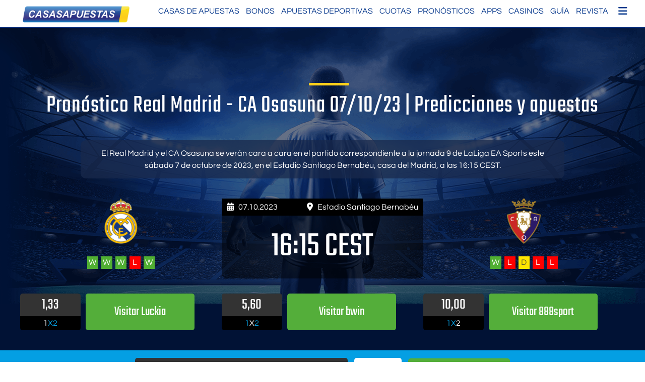

--- FILE ---
content_type: text/html; charset=UTF-8
request_url: https://www.casasapuestas.com/pronostico-real-madrid-ca-osasuna-07-10-23-predicciones-y-apuestas/
body_size: 17526
content:
<!doctype html>
<html lang="es">
<head>
	<meta charset="UTF-8">
	<meta name="viewport" content="width=device-width, initial-scale=1">
	<link rel="profile" href="https://gmpg.org/xfn/11">


<link rel="preload" href="/wp-content/themes/alp_master/fonts/googlefonts/teko-v9-latin-regular.woff2" as="font" type="font/woff2" crossorigin="anonymous">
<link rel="preload" href="/wp-content/themes/alp_master/fonts/googlefonts/questrial-v9-latin-regular.woff2" as="font" type="font/woff2" crossorigin="anonymous">
<link rel="preload" href="/wp-content/themes/alp_master/fonts/fontawesome/webfonts/fa-solid-900.woff2" as="font" type="font/woff2" crossorigin="anonymous">
<link rel="preload" href="/wp-content/plugins/mobile-menu/includes/css/font/mobmenu.woff2?31192480" as="font" type="font/woff2" crossorigin="anonymous">   

 

	<meta name='robots' content='index, follow, max-image-preview:large, max-snippet:-1, max-video-preview:-1' />

	<!-- This site is optimized with the Yoast SEO plugin v26.8 - https://yoast.com/product/yoast-seo-wordpress/ -->
	<link media="all" href="https://www.casasapuestas.com/wp-content/cache/autoptimize/css/autoptimize_0c39922d79b63b2147d9f4063f0f454e.css" rel="stylesheet"><title>Pronóstico Real Madrid - CA Osasuna 07/10/23 | Predicciones y apuestas</title>
	<meta name="description" content="¡Entérate de nuestros mejores consejos de apuestas para el este gran partido de la jornada 9 de LaLiga entre Real Madrid y CA Osasuna – Entra y descúbrelo!" />
	<link rel="canonical" href="https://www.casasapuestas.com/pronostico-real-madrid-ca-osasuna-07-10-23-predicciones-y-apuestas/" />
	<meta property="og:locale" content="es_ES" />
	<meta property="og:type" content="article" />
	<meta property="og:title" content="Pronóstico Real Madrid - CA Osasuna 07/10/23 | Predicciones y apuestas" />
	<meta property="og:description" content="¡Entérate de nuestros mejores consejos de apuestas para el este gran partido de la jornada 9 de LaLiga entre Real Madrid y CA Osasuna – Entra y descúbrelo!" />
	<meta property="og:url" content="https://www.casasapuestas.com/pronostico-real-madrid-ca-osasuna-07-10-23-predicciones-y-apuestas/" />
	<meta property="og:site_name" content="casasapuestas.com" />
	<meta property="article:published_time" content="2023-10-04T08:18:10+00:00" />
	<meta name="author" content="Eduardo" />
	<meta name="twitter:card" content="summary_large_image" />
	<meta name="twitter:label1" content="Escrito por" />
	<meta name="twitter:data1" content="Eduardo" />
	<meta name="twitter:label2" content="Tiempo de lectura" />
	<meta name="twitter:data2" content="4 minutos" />
	<script type="application/ld+json" class="yoast-schema-graph">{"@context":"https://schema.org","@graph":[{"@type":"Article","@id":"https://www.casasapuestas.com/pronostico-real-madrid-ca-osasuna-07-10-23-predicciones-y-apuestas/#article","isPartOf":{"@id":"https://www.casasapuestas.com/pronostico-real-madrid-ca-osasuna-07-10-23-predicciones-y-apuestas/"},"author":{"name":"Eduardo","@id":"https://www.casasapuestas.com/#/schema/person/ec07886b6a194dec0c57a12ce3a3f6d9"},"headline":"Real Madrid &#8211; CA Osasuna","datePublished":"2023-10-04T08:18:10+00:00","mainEntityOfPage":{"@id":"https://www.casasapuestas.com/pronostico-real-madrid-ca-osasuna-07-10-23-predicciones-y-apuestas/"},"wordCount":811,"publisher":{"@id":"https://www.casasapuestas.com/#organization"},"articleSection":["La Liga","Predicciones"],"inLanguage":"es"},{"@type":"WebPage","@id":"https://www.casasapuestas.com/pronostico-real-madrid-ca-osasuna-07-10-23-predicciones-y-apuestas/","url":"https://www.casasapuestas.com/pronostico-real-madrid-ca-osasuna-07-10-23-predicciones-y-apuestas/","name":"Pronóstico Real Madrid - CA Osasuna 07/10/23 | Predicciones y apuestas","isPartOf":{"@id":"https://www.casasapuestas.com/#website"},"datePublished":"2023-10-04T08:18:10+00:00","description":"¡Entérate de nuestros mejores consejos de apuestas para el este gran partido de la jornada 9 de LaLiga entre Real Madrid y CA Osasuna – Entra y descúbrelo!","breadcrumb":{"@id":"https://www.casasapuestas.com/pronostico-real-madrid-ca-osasuna-07-10-23-predicciones-y-apuestas/#breadcrumb"},"inLanguage":"es","potentialAction":[{"@type":"ReadAction","target":["https://www.casasapuestas.com/pronostico-real-madrid-ca-osasuna-07-10-23-predicciones-y-apuestas/"]}]},{"@type":"BreadcrumbList","@id":"https://www.casasapuestas.com/pronostico-real-madrid-ca-osasuna-07-10-23-predicciones-y-apuestas/#breadcrumb","itemListElement":[{"@type":"ListItem","position":1,"name":"Startseite","item":"https://www.casasapuestas.com/"},{"@type":"ListItem","position":2,"name":"Real Madrid &#8211; CA Osasuna"}]},{"@type":"WebSite","@id":"https://www.casasapuestas.com/#website","url":"https://www.casasapuestas.com/","name":"casasapuestas.com","description":"Casas de Apuestas","publisher":{"@id":"https://www.casasapuestas.com/#organization"},"potentialAction":[{"@type":"SearchAction","target":{"@type":"EntryPoint","urlTemplate":"https://www.casasapuestas.com/?s={search_term_string}"},"query-input":{"@type":"PropertyValueSpecification","valueRequired":true,"valueName":"search_term_string"}}],"inLanguage":"es"},{"@type":"Organization","@id":"https://www.casasapuestas.com/#organization","name":"casasapuestas.com","url":"https://www.casasapuestas.com/","logo":{"@type":"ImageObject","inLanguage":"es","@id":"https://www.casasapuestas.com/#/schema/logo/image/","url":"https://www.casasapuestas.com/wp-content/uploads/2021/12/casasapuestas_logo.png","contentUrl":"https://www.casasapuestas.com/wp-content/uploads/2021/12/casasapuestas_logo.png","width":600,"height":100,"caption":"casasapuestas.com"},"image":{"@id":"https://www.casasapuestas.com/#/schema/logo/image/"}},{"@type":"Person","@id":"https://www.casasapuestas.com/#/schema/person/ec07886b6a194dec0c57a12ce3a3f6d9","name":"Eduardo","image":{"@type":"ImageObject","inLanguage":"es","@id":"https://www.casasapuestas.com/#/schema/person/image/","url":"https://secure.gravatar.com/avatar/1d6658799d0b5417ce1d0e7a2a0be6ca308b2772153455b46e617365170b1803?s=96&d=mm&r=g","contentUrl":"https://secure.gravatar.com/avatar/1d6658799d0b5417ce1d0e7a2a0be6ca308b2772153455b46e617365170b1803?s=96&d=mm&r=g","caption":"Eduardo"},"url":"https://www.casasapuestas.com/author/eduardo/"}]}</script>
	<!-- / Yoast SEO plugin. -->


<link rel='dns-prefetch' href='//cdn.canvasjs.com' />
<link rel="alternate" type="application/rss+xml" title="casasapuestas.com &raquo; Feed" href="https://www.casasapuestas.com/feed/" />
<link rel="alternate" type="application/rss+xml" title="casasapuestas.com &raquo; Feed de los comentarios" href="https://www.casasapuestas.com/comments/feed/" />
<link rel="alternate" title="oEmbed (JSON)" type="application/json+oembed" href="https://www.casasapuestas.com/wp-json/oembed/1.0/embed?url=https%3A%2F%2Fwww.casasapuestas.com%2Fpronostico-real-madrid-ca-osasuna-07-10-23-predicciones-y-apuestas%2F" />
<link rel="alternate" title="oEmbed (XML)" type="text/xml+oembed" href="https://www.casasapuestas.com/wp-json/oembed/1.0/embed?url=https%3A%2F%2Fwww.casasapuestas.com%2Fpronostico-real-madrid-ca-osasuna-07-10-23-predicciones-y-apuestas%2F&#038;format=xml" />
<style id='wp-img-auto-sizes-contain-inline-css'>
img:is([sizes=auto i],[sizes^="auto," i]){contain-intrinsic-size:3000px 1500px}
/*# sourceURL=wp-img-auto-sizes-contain-inline-css */
</style>

<style id='wp-block-library-inline-css'>
:root{--wp-block-synced-color:#7a00df;--wp-block-synced-color--rgb:122,0,223;--wp-bound-block-color:var(--wp-block-synced-color);--wp-editor-canvas-background:#ddd;--wp-admin-theme-color:#007cba;--wp-admin-theme-color--rgb:0,124,186;--wp-admin-theme-color-darker-10:#006ba1;--wp-admin-theme-color-darker-10--rgb:0,107,160.5;--wp-admin-theme-color-darker-20:#005a87;--wp-admin-theme-color-darker-20--rgb:0,90,135;--wp-admin-border-width-focus:2px}@media (min-resolution:192dpi){:root{--wp-admin-border-width-focus:1.5px}}.wp-element-button{cursor:pointer}:root .has-very-light-gray-background-color{background-color:#eee}:root .has-very-dark-gray-background-color{background-color:#313131}:root .has-very-light-gray-color{color:#eee}:root .has-very-dark-gray-color{color:#313131}:root .has-vivid-green-cyan-to-vivid-cyan-blue-gradient-background{background:linear-gradient(135deg,#00d084,#0693e3)}:root .has-purple-crush-gradient-background{background:linear-gradient(135deg,#34e2e4,#4721fb 50%,#ab1dfe)}:root .has-hazy-dawn-gradient-background{background:linear-gradient(135deg,#faaca8,#dad0ec)}:root .has-subdued-olive-gradient-background{background:linear-gradient(135deg,#fafae1,#67a671)}:root .has-atomic-cream-gradient-background{background:linear-gradient(135deg,#fdd79a,#004a59)}:root .has-nightshade-gradient-background{background:linear-gradient(135deg,#330968,#31cdcf)}:root .has-midnight-gradient-background{background:linear-gradient(135deg,#020381,#2874fc)}:root{--wp--preset--font-size--normal:16px;--wp--preset--font-size--huge:42px}.has-regular-font-size{font-size:1em}.has-larger-font-size{font-size:2.625em}.has-normal-font-size{font-size:var(--wp--preset--font-size--normal)}.has-huge-font-size{font-size:var(--wp--preset--font-size--huge)}.has-text-align-center{text-align:center}.has-text-align-left{text-align:left}.has-text-align-right{text-align:right}.has-fit-text{white-space:nowrap!important}#end-resizable-editor-section{display:none}.aligncenter{clear:both}.items-justified-left{justify-content:flex-start}.items-justified-center{justify-content:center}.items-justified-right{justify-content:flex-end}.items-justified-space-between{justify-content:space-between}.screen-reader-text{border:0;clip-path:inset(50%);height:1px;margin:-1px;overflow:hidden;padding:0;position:absolute;width:1px;word-wrap:normal!important}.screen-reader-text:focus{background-color:#ddd;clip-path:none;color:#444;display:block;font-size:1em;height:auto;left:5px;line-height:normal;padding:15px 23px 14px;text-decoration:none;top:5px;width:auto;z-index:100000}html :where(.has-border-color){border-style:solid}html :where([style*=border-top-color]){border-top-style:solid}html :where([style*=border-right-color]){border-right-style:solid}html :where([style*=border-bottom-color]){border-bottom-style:solid}html :where([style*=border-left-color]){border-left-style:solid}html :where([style*=border-width]){border-style:solid}html :where([style*=border-top-width]){border-top-style:solid}html :where([style*=border-right-width]){border-right-style:solid}html :where([style*=border-bottom-width]){border-bottom-style:solid}html :where([style*=border-left-width]){border-left-style:solid}html :where(img[class*=wp-image-]){height:auto;max-width:100%}:where(figure){margin:0 0 1em}html :where(.is-position-sticky){--wp-admin--admin-bar--position-offset:var(--wp-admin--admin-bar--height,0px)}@media screen and (max-width:600px){html :where(.is-position-sticky){--wp-admin--admin-bar--position-offset:0px}}

/*# sourceURL=wp-block-library-inline-css */
</style><style id='global-styles-inline-css'>
:root{--wp--preset--aspect-ratio--square: 1;--wp--preset--aspect-ratio--4-3: 4/3;--wp--preset--aspect-ratio--3-4: 3/4;--wp--preset--aspect-ratio--3-2: 3/2;--wp--preset--aspect-ratio--2-3: 2/3;--wp--preset--aspect-ratio--16-9: 16/9;--wp--preset--aspect-ratio--9-16: 9/16;--wp--preset--color--black: #000000;--wp--preset--color--cyan-bluish-gray: #abb8c3;--wp--preset--color--white: #ffffff;--wp--preset--color--pale-pink: #f78da7;--wp--preset--color--vivid-red: #cf2e2e;--wp--preset--color--luminous-vivid-orange: #ff6900;--wp--preset--color--luminous-vivid-amber: #fcb900;--wp--preset--color--light-green-cyan: #7bdcb5;--wp--preset--color--vivid-green-cyan: #00d084;--wp--preset--color--pale-cyan-blue: #8ed1fc;--wp--preset--color--vivid-cyan-blue: #0693e3;--wp--preset--color--vivid-purple: #9b51e0;--wp--preset--gradient--vivid-cyan-blue-to-vivid-purple: linear-gradient(135deg,rgb(6,147,227) 0%,rgb(155,81,224) 100%);--wp--preset--gradient--light-green-cyan-to-vivid-green-cyan: linear-gradient(135deg,rgb(122,220,180) 0%,rgb(0,208,130) 100%);--wp--preset--gradient--luminous-vivid-amber-to-luminous-vivid-orange: linear-gradient(135deg,rgb(252,185,0) 0%,rgb(255,105,0) 100%);--wp--preset--gradient--luminous-vivid-orange-to-vivid-red: linear-gradient(135deg,rgb(255,105,0) 0%,rgb(207,46,46) 100%);--wp--preset--gradient--very-light-gray-to-cyan-bluish-gray: linear-gradient(135deg,rgb(238,238,238) 0%,rgb(169,184,195) 100%);--wp--preset--gradient--cool-to-warm-spectrum: linear-gradient(135deg,rgb(74,234,220) 0%,rgb(151,120,209) 20%,rgb(207,42,186) 40%,rgb(238,44,130) 60%,rgb(251,105,98) 80%,rgb(254,248,76) 100%);--wp--preset--gradient--blush-light-purple: linear-gradient(135deg,rgb(255,206,236) 0%,rgb(152,150,240) 100%);--wp--preset--gradient--blush-bordeaux: linear-gradient(135deg,rgb(254,205,165) 0%,rgb(254,45,45) 50%,rgb(107,0,62) 100%);--wp--preset--gradient--luminous-dusk: linear-gradient(135deg,rgb(255,203,112) 0%,rgb(199,81,192) 50%,rgb(65,88,208) 100%);--wp--preset--gradient--pale-ocean: linear-gradient(135deg,rgb(255,245,203) 0%,rgb(182,227,212) 50%,rgb(51,167,181) 100%);--wp--preset--gradient--electric-grass: linear-gradient(135deg,rgb(202,248,128) 0%,rgb(113,206,126) 100%);--wp--preset--gradient--midnight: linear-gradient(135deg,rgb(2,3,129) 0%,rgb(40,116,252) 100%);--wp--preset--font-size--small: 13px;--wp--preset--font-size--medium: 20px;--wp--preset--font-size--large: 36px;--wp--preset--font-size--x-large: 42px;--wp--preset--spacing--20: 0.44rem;--wp--preset--spacing--30: 0.67rem;--wp--preset--spacing--40: 1rem;--wp--preset--spacing--50: 1.5rem;--wp--preset--spacing--60: 2.25rem;--wp--preset--spacing--70: 3.38rem;--wp--preset--spacing--80: 5.06rem;--wp--preset--shadow--natural: 6px 6px 9px rgba(0, 0, 0, 0.2);--wp--preset--shadow--deep: 12px 12px 50px rgba(0, 0, 0, 0.4);--wp--preset--shadow--sharp: 6px 6px 0px rgba(0, 0, 0, 0.2);--wp--preset--shadow--outlined: 6px 6px 0px -3px rgb(255, 255, 255), 6px 6px rgb(0, 0, 0);--wp--preset--shadow--crisp: 6px 6px 0px rgb(0, 0, 0);}:where(.is-layout-flex){gap: 0.5em;}:where(.is-layout-grid){gap: 0.5em;}body .is-layout-flex{display: flex;}.is-layout-flex{flex-wrap: wrap;align-items: center;}.is-layout-flex > :is(*, div){margin: 0;}body .is-layout-grid{display: grid;}.is-layout-grid > :is(*, div){margin: 0;}:where(.wp-block-columns.is-layout-flex){gap: 2em;}:where(.wp-block-columns.is-layout-grid){gap: 2em;}:where(.wp-block-post-template.is-layout-flex){gap: 1.25em;}:where(.wp-block-post-template.is-layout-grid){gap: 1.25em;}.has-black-color{color: var(--wp--preset--color--black) !important;}.has-cyan-bluish-gray-color{color: var(--wp--preset--color--cyan-bluish-gray) !important;}.has-white-color{color: var(--wp--preset--color--white) !important;}.has-pale-pink-color{color: var(--wp--preset--color--pale-pink) !important;}.has-vivid-red-color{color: var(--wp--preset--color--vivid-red) !important;}.has-luminous-vivid-orange-color{color: var(--wp--preset--color--luminous-vivid-orange) !important;}.has-luminous-vivid-amber-color{color: var(--wp--preset--color--luminous-vivid-amber) !important;}.has-light-green-cyan-color{color: var(--wp--preset--color--light-green-cyan) !important;}.has-vivid-green-cyan-color{color: var(--wp--preset--color--vivid-green-cyan) !important;}.has-pale-cyan-blue-color{color: var(--wp--preset--color--pale-cyan-blue) !important;}.has-vivid-cyan-blue-color{color: var(--wp--preset--color--vivid-cyan-blue) !important;}.has-vivid-purple-color{color: var(--wp--preset--color--vivid-purple) !important;}.has-black-background-color{background-color: var(--wp--preset--color--black) !important;}.has-cyan-bluish-gray-background-color{background-color: var(--wp--preset--color--cyan-bluish-gray) !important;}.has-white-background-color{background-color: var(--wp--preset--color--white) !important;}.has-pale-pink-background-color{background-color: var(--wp--preset--color--pale-pink) !important;}.has-vivid-red-background-color{background-color: var(--wp--preset--color--vivid-red) !important;}.has-luminous-vivid-orange-background-color{background-color: var(--wp--preset--color--luminous-vivid-orange) !important;}.has-luminous-vivid-amber-background-color{background-color: var(--wp--preset--color--luminous-vivid-amber) !important;}.has-light-green-cyan-background-color{background-color: var(--wp--preset--color--light-green-cyan) !important;}.has-vivid-green-cyan-background-color{background-color: var(--wp--preset--color--vivid-green-cyan) !important;}.has-pale-cyan-blue-background-color{background-color: var(--wp--preset--color--pale-cyan-blue) !important;}.has-vivid-cyan-blue-background-color{background-color: var(--wp--preset--color--vivid-cyan-blue) !important;}.has-vivid-purple-background-color{background-color: var(--wp--preset--color--vivid-purple) !important;}.has-black-border-color{border-color: var(--wp--preset--color--black) !important;}.has-cyan-bluish-gray-border-color{border-color: var(--wp--preset--color--cyan-bluish-gray) !important;}.has-white-border-color{border-color: var(--wp--preset--color--white) !important;}.has-pale-pink-border-color{border-color: var(--wp--preset--color--pale-pink) !important;}.has-vivid-red-border-color{border-color: var(--wp--preset--color--vivid-red) !important;}.has-luminous-vivid-orange-border-color{border-color: var(--wp--preset--color--luminous-vivid-orange) !important;}.has-luminous-vivid-amber-border-color{border-color: var(--wp--preset--color--luminous-vivid-amber) !important;}.has-light-green-cyan-border-color{border-color: var(--wp--preset--color--light-green-cyan) !important;}.has-vivid-green-cyan-border-color{border-color: var(--wp--preset--color--vivid-green-cyan) !important;}.has-pale-cyan-blue-border-color{border-color: var(--wp--preset--color--pale-cyan-blue) !important;}.has-vivid-cyan-blue-border-color{border-color: var(--wp--preset--color--vivid-cyan-blue) !important;}.has-vivid-purple-border-color{border-color: var(--wp--preset--color--vivid-purple) !important;}.has-vivid-cyan-blue-to-vivid-purple-gradient-background{background: var(--wp--preset--gradient--vivid-cyan-blue-to-vivid-purple) !important;}.has-light-green-cyan-to-vivid-green-cyan-gradient-background{background: var(--wp--preset--gradient--light-green-cyan-to-vivid-green-cyan) !important;}.has-luminous-vivid-amber-to-luminous-vivid-orange-gradient-background{background: var(--wp--preset--gradient--luminous-vivid-amber-to-luminous-vivid-orange) !important;}.has-luminous-vivid-orange-to-vivid-red-gradient-background{background: var(--wp--preset--gradient--luminous-vivid-orange-to-vivid-red) !important;}.has-very-light-gray-to-cyan-bluish-gray-gradient-background{background: var(--wp--preset--gradient--very-light-gray-to-cyan-bluish-gray) !important;}.has-cool-to-warm-spectrum-gradient-background{background: var(--wp--preset--gradient--cool-to-warm-spectrum) !important;}.has-blush-light-purple-gradient-background{background: var(--wp--preset--gradient--blush-light-purple) !important;}.has-blush-bordeaux-gradient-background{background: var(--wp--preset--gradient--blush-bordeaux) !important;}.has-luminous-dusk-gradient-background{background: var(--wp--preset--gradient--luminous-dusk) !important;}.has-pale-ocean-gradient-background{background: var(--wp--preset--gradient--pale-ocean) !important;}.has-electric-grass-gradient-background{background: var(--wp--preset--gradient--electric-grass) !important;}.has-midnight-gradient-background{background: var(--wp--preset--gradient--midnight) !important;}.has-small-font-size{font-size: var(--wp--preset--font-size--small) !important;}.has-medium-font-size{font-size: var(--wp--preset--font-size--medium) !important;}.has-large-font-size{font-size: var(--wp--preset--font-size--large) !important;}.has-x-large-font-size{font-size: var(--wp--preset--font-size--x-large) !important;}
/*# sourceURL=global-styles-inline-css */
</style>

<style id='classic-theme-styles-inline-css'>
/*! This file is auto-generated */
.wp-block-button__link{color:#fff;background-color:#32373c;border-radius:9999px;box-shadow:none;text-decoration:none;padding:calc(.667em + 2px) calc(1.333em + 2px);font-size:1.125em}.wp-block-file__button{background:#32373c;color:#fff;text-decoration:none}
/*# sourceURL=/wp-includes/css/classic-themes.min.css */
</style>








<link rel='stylesheet' id='mm-compiled-options-mobmenu-css' href='https://www.casasapuestas.com/wp-content/cache/autoptimize/css/autoptimize_single_5ffce1f1686cc5b0b91798ee566208cb.css?ver=2.8.8-310' media='all' />


<script id="ahc_front_js-js-extra">
var ahc_ajax_front = {"ajax_url":"https://www.casasapuestas.com/wp-admin/admin-ajax.php","page_id":"22420","page_title":"Real Madrid \u2013 CA Osasuna","post_type":"post"};
//# sourceURL=ahc_front_js-js-extra
</script>

<script src="https://www.casasapuestas.com/wp-includes/js/jquery/jquery.min.js?ver=3.7.1" id="jquery-core-js"></script>


<link rel="https://api.w.org/" href="https://www.casasapuestas.com/wp-json/" /><link rel="alternate" title="JSON" type="application/json" href="https://www.casasapuestas.com/wp-json/wp/v2/posts/22420" /><link rel="EditURI" type="application/rsd+xml" title="RSD" href="https://www.casasapuestas.com/xmlrpc.php?rsd" />
<meta name="generator" content="WordPress 6.9" />
<link rel='shortlink' href='https://www.casasapuestas.com/?p=22420' />
		<style type="text/css">
					.site-title,
			.site-description {
				position: absolute;
				clip: rect(1px, 1px, 1px, 1px);
				}
					</style>
		<link rel="icon" href="https://s3.eu-central-1.wasabisys.com/casasapuestas.com/2021/10/24_favicon.png" sizes="32x32" />
<link rel="icon" href="https://s3.eu-central-1.wasabisys.com/casasapuestas.com/2021/10/24_favicon.png" sizes="192x192" />
<link rel="apple-touch-icon" href="https://s3.eu-central-1.wasabisys.com/casasapuestas.com/2021/10/24_favicon.png" />
<meta name="msapplication-TileImage" content="https://s3.eu-central-1.wasabisys.com/casasapuestas.com/2021/10/24_favicon.png" />
		<style id="wp-custom-css">
			@media(min-width:851px){
	.x-main.left{
	width:calc(72% - 30px);
		padding-right:30px;
}
}
.emEffPred_oddsComparison h2{
	padding-left:15px;
}
.ft_lgs{
	display:flex;
	align-items: center; 
}
@media(max-width:600px){
	.mobmenur-container i{
		margin-top:-10px;
	}
}
@media(max-width:820px){
	.age-gate-wrapper, .age-gate__wrapper{
		height:100% !important;
	}
}
.startsport {
  padding-left: 20px;
  border: 1px solid #0693e3;
  border-radius: 5px;
  max-width:390px;	
}
.sb_lp_ln2{
	display:none;
}
.sb_lp_ln1{
	margin-bottom:5px;
}
@media (min-width: 600px){
	.emEffPred_singleBetBox {
    width: 32.2%;
}
	.single-predictions #page{
  display:block;
  }
}
.background4{
	background: #009fe3;
}
.emEffPred_placeBet.button1, .emEffPred_expertTipCTA {
	background:#54ad3a;
	color:white;
}
.emEffPred_placeBet.button1:hover, .emEffPred_expertTipCTA:hover {
	opacity:0.9;
	color:white;
}
.emEffPred_head2headBox h3{
	line-height:1;
	padding:5px
}
span.emEffPred_header, .emEffPred_singleBetBox b{
	line-height:1.2em;
}
.emEffPred_head2headBox ul{
	padding-left:5px
}
.emEffPred_header span{
	color:white;
}
.emEffPred_singleBetBox h3, .emEffPred_head2headBox h3{
	color:white
}
.x-container.max.width {
    display: flex;
    flex-flow: wrap;
}
.emEffPred_expertTip>div>span:not(:last-child), .emEffPred_expertTipCTA{
	font-size:1em;
}
.wt_quotebar .wt_quotebar_left{
	 display: flex !important;
   align-items: center; 	
   justify-content: center;
}
 .wt_quotebar_right a{
	  display: flex !important;
   align-items: center; 
   justify-content: center;
	padding-top: 0px !important;
}



/* Custom Grid für Buchmacher Grid auf Homepage */

.custom-grid {
  display: flex;
  flex-wrap: wrap;
  gap: 24px;
  margin-bottom: 40px;
}

.custom-grid .custom-grid-item {
  background: #e7e6e6;
  border-radius: 16px;
  padding: 20px;
  box-shadow: 0 4px 12px rgba(0, 0, 0, 0.05);
  text-align: center;
  flex: 1 1 calc(25% - 24px); /* 4 Spalten */
  box-sizing: border-box;
  border: 2px solid transparent; /* Anfangszustand */
  transition: border 0.3s ease, box-shadow 0.3s ease;
}

.custom-grid .custom-grid-item:hover {
  border: 2px solid #08398d; /* Hover-Farbe */
}
}

@media (max-width: 1024px) {
  .custom-grid .custom-grid-item {
    flex: 1 1 calc(50% - 24px); /* 2 Spalten auf Tablet */
  }
}

@media (max-width: 600px) {
  .custom-grid .custom-grid-item {
    flex: 1 1 100%; /* 1 Spalte auf Handy */
  }
}

.custom-grid .custom-grid-item img {
  margin: 0 auto 12px auto;
  display: block;
  max-width: 100px;
  height: auto;
}

.custom-grid .custom-grid-item h3 {
  font-size: 18px;
  margin-bottom: 10px;
  font-weight: 600;
}

.custom-grid .custom-grid-item p {
  font-size: 14px;
  color: #555;
  line-height: 1.5;
  margin: 12px 0;
}







/* Grid Anpassung Homepage - Las más relevantes casas de apuestas en España para cada deporte */

/* Farbige Header bündig */
.sport-card {
  padding: 0;
  overflow: hidden;
  border-radius: 16px;
  box-shadow: 0 4px 12px rgba(0, 0, 0, 0.05);
  background: #fff;
  display: flex;
  flex-direction: column;
}

.sport-card .sport-header {
  padding: 12px 20px;
  font-size: 18px;
  font-weight: bold;
  color: white;
  background: #333;
}

/* Farbspezifisch je Sportart */
.futbol .sport-header { background: #003366; }
.tenis .sport-header { background: #91c000; }
.baloncesto .sport-header { background: #f26722; }
.deportes-americanos .sport-header { background: #990000; }
.esports .sport-header { background: #444; }
.caballos .sport-header { background: #00688B; }

.sport-card .sport-inner {
  padding: 20px;
}

/* Innenabstand für restlichen Inhalt */
.sport-card > *:not(.sport-header) {
  padding: 20px;
}

/* Grid-Layout */
.sport-cards-grid {
  display: flex;
  flex-wrap: wrap;
  gap: 24px;
  margin-top: 20px;
}

.sport-cards-grid .sport-card {
  flex: 1 1 calc(33.333% - 24px);
  box-sizing: border-box;
}

/* Bilder zentriert */
.sport-cards-grid .sport-card img.alignleft {
  float: none;
  margin: 0 auto 12px auto;
  display: block;
}

/* Pfeillisten */
.sport-cards-grid .sport-card ul.pfeil {
  list-style: none;
  padding-left: 0;
  margin: 0 0 16px 0;
}

.sport-cards-grid .sport-card ul.pfeil li::before {
  content: "➤";
  color: #007acc;
  margin-right: 6px;
}

/* Links */
.sport-cards-grid a {
  display: inline-block;
  margin-top: 12px;
  font-weight: bold;
  color: #007acc;
}		</style>
		<noscript><style id="rocket-lazyload-nojs-css">.rll-youtube-player, [data-lazy-src]{display:none !important;}</style></noscript>    
    <!-- Global site tag (gtag.js) - Google Analytics -->
<script async src="https://www.googletagmanager.com/gtag/js?id=UA-166963423-2"></script>
<script>
  window.dataLayer = window.dataLayer || [];
  function gtag(){dataLayer.push(arguments);}
  gtag('js', new Date());

  gtag('config', 'UA-166963423-2');
</script> 
    
</head>

<body class="wp-singular post-template-default single single-post postid-22420 single-format-standard wp-custom-logo wp-theme-alp_master wp-child-theme-alp_master_child mob-menu-slideout-over">
	<header id="masthead" class="al_header">
        <div class="header_inner site">
            <div class="site-branding">
                <a href="https://www.casasapuestas.com/" class="custom-logo-link" rel="home"><img width="600" height="100" src="data:image/svg+xml,%3Csvg%20xmlns='http://www.w3.org/2000/svg'%20viewBox='0%200%20600%20100'%3E%3C/svg%3E" class="custom-logo" alt="casasapuestas logo" decoding="async" fetchpriority="high" data-lazy-srcset="https://www.casasapuestas.com/wp-content/uploads/2021/12/casasapuestas_logo-300x50.png 300w, https://www.casasapuestas.com/wp-content/uploads/2021/12/casasapuestas_logo.png 600w" data-lazy-sizes="(max-width: 600px) 100vw, 600px" data-lazy-src="https://www.casasapuestas.com/wp-content/uploads/2021/12/casasapuestas_logo.png" /><noscript><img width="600" height="100" src="https://www.casasapuestas.com/wp-content/uploads/2021/12/casasapuestas_logo.png" class="custom-logo" alt="casasapuestas logo" decoding="async" fetchpriority="high" srcset="https://www.casasapuestas.com/wp-content/uploads/2021/12/casasapuestas_logo-300x50.png 300w, https://www.casasapuestas.com/wp-content/uploads/2021/12/casasapuestas_logo.png 600w" sizes="(max-width: 600px) 100vw, 600px" /></noscript></a>			
            </div><!-- .site-branding -->
            
            <nav id="site-navigation" class="main-navigation">                
                <div class="menu-main-nav-container"><ul id="primary-menu" class="menu"><li id="menu-item-4896" class="menu-item menu-item-type-post_type menu-item-object-page menu-item-home menu-item-has-children menu-item-4896"><a href="https://www.casasapuestas.com/">Casas de Apuestas</a>
<ul class="sub-menu">
	<li id="menu-item-31947" class="menu-item menu-item-type-post_type menu-item-object-post menu-item-31947"><a href="https://www.casasapuestas.com/casas-de-apuestas-espanolas-con-licencia/">Casas de apuestas españolas con licencia</a></li>
	<li id="menu-item-31645" class="menu-item menu-item-type-post_type menu-item-object-post menu-item-31645"><a href="https://www.casasapuestas.com/casas-de-apuestas-sin-licencia-en-espana/">Casas de Apuestas Sin Licencia</a></li>
	<li id="menu-item-31648" class="menu-item menu-item-type-post_type menu-item-object-post menu-item-31648"><a href="https://www.casasapuestas.com/casas-de-apuestas-extranjeras/">casas de apuestas extranjeras</a></li>
	<li id="menu-item-31647" class="menu-item menu-item-type-post_type menu-item-object-post menu-item-31647"><a href="https://www.casasapuestas.com/casas-de-apuestas-sin-dni/">Casas de Apuestas sin DNI</a></li>
</ul>
</li>
<li id="menu-item-13124" class="menu-item menu-item-type-post_type menu-item-object-post menu-item-has-children menu-item-13124"><a href="https://www.casasapuestas.com/bonos/">Bonos</a>
<ul class="sub-menu">
	<li id="menu-item-13127" class="menu-item menu-item-type-post_type menu-item-object-post menu-item-13127"><a href="https://www.casasapuestas.com/bonos-de-bienvenida/">Bonos de bienvenida</a></li>
	<li id="menu-item-13126" class="menu-item menu-item-type-post_type menu-item-object-post menu-item-13126"><a href="https://www.casasapuestas.com/bonos-sin-deposito/">Bonos sin depósito</a></li>
</ul>
</li>
<li id="menu-item-4842" class="menu-item menu-item-type-post_type menu-item-object-post menu-item-has-children menu-item-4842"><a href="https://www.casasapuestas.com/apuestas-deportivas/">Apuestas Deportivas</a>
<ul class="sub-menu">
	<li id="menu-item-15921" class="menu-item menu-item-type-custom menu-item-object-custom menu-item-15921"><a href="https://www.casasapuestas.com/futbol/">Fútbol</a></li>
	<li id="menu-item-7399" class="menu-item menu-item-type-post_type menu-item-object-post menu-item-7399"><a href="https://www.casasapuestas.com/boxeo/">Boxeo</a></li>
	<li id="menu-item-7401" class="menu-item menu-item-type-post_type menu-item-object-post menu-item-7401"><a href="https://www.casasapuestas.com/caballos/">Carreras de Caballos</a></li>
	<li id="menu-item-7397" class="menu-item menu-item-type-post_type menu-item-object-post menu-item-7397"><a href="https://www.casasapuestas.com/carreras-de-galgos/">Carreras de Galgos</a></li>
	<li id="menu-item-7396" class="menu-item menu-item-type-post_type menu-item-object-post menu-item-7396"><a href="https://www.casasapuestas.com/apuestas-ciclismo/">Ciclismo</a></li>
	<li id="menu-item-7395" class="menu-item menu-item-type-post_type menu-item-object-post menu-item-7395"><a href="https://www.casasapuestas.com/esports/">eSports</a></li>
	<li id="menu-item-7400" class="menu-item menu-item-type-post_type menu-item-object-post menu-item-7400"><a href="https://www.casasapuestas.com/motogp/">MotoGP</a></li>
	<li id="menu-item-7398" class="menu-item menu-item-type-post_type menu-item-object-post menu-item-7398"><a href="https://www.casasapuestas.com/formula-1/">Formula 1</a></li>
	<li id="menu-item-7392" class="menu-item menu-item-type-post_type menu-item-object-post menu-item-7392"><a href="https://www.casasapuestas.com/nba/">NBA</a></li>
	<li id="menu-item-7394" class="menu-item menu-item-type-post_type menu-item-object-post menu-item-7394"><a href="https://www.casasapuestas.com/tenis/">Tenis</a></li>
	<li id="menu-item-7393" class="menu-item menu-item-type-post_type menu-item-object-post menu-item-7393"><a href="https://www.casasapuestas.com/ufc-mma/">UFC / MMA</a></li>
</ul>
</li>
<li id="menu-item-3165" class="menu-item menu-item-type-post_type menu-item-object-page menu-item-has-children menu-item-3165"><a href="https://www.casasapuestas.com/cuotas/">Cuotas</a>
<ul class="sub-menu">
	<li id="menu-item-5057" class="menu-item menu-item-type-post_type menu-item-object-page menu-item-5057"><a href="https://www.casasapuestas.com/livescore/">Livescore</a></li>
</ul>
</li>
<li id="menu-item-6847" class="menu-item menu-item-type-post_type menu-item-object-page menu-item-has-children menu-item-6847"><a href="https://www.casasapuestas.com/pronosticos/">Pronósticos</a>
<ul class="sub-menu">
	<li id="menu-item-7387" class="menu-item menu-item-type-post_type menu-item-object-post menu-item-7387"><a href="https://www.casasapuestas.com/laliga/">La Liga</a></li>
	<li id="menu-item-7385" class="menu-item menu-item-type-post_type menu-item-object-post menu-item-7385"><a href="https://www.casasapuestas.com/segunda-division/">Segunda División</a></li>
	<li id="menu-item-7381" class="menu-item menu-item-type-post_type menu-item-object-post menu-item-7381"><a href="https://www.casasapuestas.com/champions-league/">Champions League</a></li>
	<li id="menu-item-7386" class="menu-item menu-item-type-post_type menu-item-object-post menu-item-7386"><a href="https://www.casasapuestas.com/ligue1/">Ligue 1</a></li>
	<li id="menu-item-7383" class="menu-item menu-item-type-post_type menu-item-object-post menu-item-7383"><a href="https://www.casasapuestas.com/seriea/">Serie A</a></li>
	<li id="menu-item-7384" class="menu-item menu-item-type-post_type menu-item-object-post menu-item-7384"><a href="https://www.casasapuestas.com/premier-league/">Premier League</a></li>
	<li id="menu-item-7382" class="menu-item menu-item-type-post_type menu-item-object-post menu-item-7382"><a href="https://www.casasapuestas.com/bundesliga/">Bundesliga</a></li>
</ul>
</li>
<li id="menu-item-3151" class="menu-item menu-item-type-post_type menu-item-object-page menu-item-3151"><a href="https://www.casasapuestas.com/apps/">Apps</a></li>
<li id="menu-item-5085" class="menu-item menu-item-type-post_type menu-item-object-page menu-item-has-children menu-item-5085"><a href="https://www.casasapuestas.com/casinos/">Casinos</a>
<ul class="sub-menu">
	<li id="menu-item-31654" class="menu-item menu-item-type-post_type menu-item-object-post menu-item-31654"><a href="https://www.casasapuestas.com/casinos-sin-licencia/">Casinos sin Licencia en España</a></li>
	<li id="menu-item-31653" class="menu-item menu-item-type-post_type menu-item-object-post menu-item-has-children menu-item-31653"><a href="https://www.casasapuestas.com/casinos-online-fuera-de-espana/">Casinos online fuera de España</a>
	<ul class="sub-menu">
		<li id="menu-item-31651" class="menu-item menu-item-type-post_type menu-item-object-post menu-item-31651"><a href="https://www.casasapuestas.com/casinos-internacionales-online/">casinos internacionales online</a></li>
		<li id="menu-item-31652" class="menu-item menu-item-type-post_type menu-item-object-post menu-item-31652"><a href="https://www.casasapuestas.com/casinos-online-europeos/">Casinos online europeos</a></li>
	</ul>
</li>
	<li id="menu-item-31650" class="menu-item menu-item-type-post_type menu-item-object-post menu-item-31650"><a href="https://www.casasapuestas.com/casinos-sin-registro/">Casinos sin registro</a></li>
	<li id="menu-item-19749" class="menu-item menu-item-type-post_type menu-item-object-post menu-item-19749"><a href="https://www.casasapuestas.com/casinos-legales-espana/">Casinos online legales</a></li>
	<li id="menu-item-18122" class="menu-item menu-item-type-post_type menu-item-object-post menu-item-18122"><a href="https://www.casasapuestas.com/casinos-moviles/">Casinos móviles</a></li>
	<li id="menu-item-18123" class="menu-item menu-item-type-post_type menu-item-object-post menu-item-18123"><a href="https://www.casasapuestas.com/casinos-en-vivo/">Casinos en vivo</a></li>
	<li id="menu-item-18218" class="menu-item menu-item-type-post_type menu-item-object-post menu-item-18218"><a href="https://www.casasapuestas.com/casinos-online-con-dinero-real/">con dinero real</a></li>
	<li id="menu-item-19271" class="menu-item menu-item-type-post_type menu-item-object-post menu-item-19271"><a href="https://www.casasapuestas.com/nuevos-casinos-online/">Casinos online nuevos</a></li>
	<li id="menu-item-13125" class="menu-item menu-item-type-post_type menu-item-object-post menu-item-13125"><a href="https://www.casasapuestas.com/bonos-de-casino/">Bonos de casino</a></li>
	<li id="menu-item-18305" class="menu-item menu-item-type-post_type menu-item-object-post menu-item-18305"><a href="https://www.casasapuestas.com/casinos-paypal/">con PayPal</a></li>
	<li id="menu-item-19250" class="menu-item menu-item-type-post_type menu-item-object-post menu-item-19250"><a href="https://www.casasapuestas.com/tragaperras-online-dinero-real/">Tragaperras online</a></li>
</ul>
</li>
<li id="menu-item-4808" class="menu-item menu-item-type-post_type menu-item-object-post menu-item-4808"><a href="https://www.casasapuestas.com/como-apostar/">Guía</a></li>
<li id="menu-item-5119" class="menu-item menu-item-type-post_type menu-item-object-page menu-item-5119"><a href="https://www.casasapuestas.com/revista/">Revista</a></li>
</ul></div>            </nav><!-- #site-navigation -->
            <div class="alp_submenudrop">
                <i class="fas fa-bars"></i>
            </div>
        </div>
        <div class="header_inner_subnav">
            <div class="site">
                <div class="subnav_inner">
                    <div class="subnav_left">
                        <div class="menu-main-sub-menu-container"><ul id="main-sub-menu" class="menu"><li id="menu-item-5553" class="menu-item menu-item-type-post_type menu-item-object-post menu-item-5553"><a href="https://www.casasapuestas.com/nuevas/">Nuevas casas de apuestas</a></li>
<li id="menu-item-5565" class="menu-item menu-item-type-post_type menu-item-object-post menu-item-5565"><a href="https://www.casasapuestas.com/paginas/">páginas de apuestas</a></li>
<li id="menu-item-7402" class="menu-item menu-item-type-post_type menu-item-object-post menu-item-7402"><a href="https://www.casasapuestas.com/bitcoin/">Apuestas con Bitcoin</a></li>
<li id="menu-item-7404" class="menu-item menu-item-type-post_type menu-item-object-post menu-item-7404"><a href="https://www.casasapuestas.com/1x2-apuestas/">1×2 Apuestas</a></li>
<li id="menu-item-5087" class="menu-item menu-item-type-post_type menu-item-object-post menu-item-5087"><a href="https://www.casasapuestas.com/apuestas-en-directo/">Apuestas en Directo</a></li>
<li id="menu-item-5086" class="menu-item menu-item-type-post_type menu-item-object-post menu-item-5086"><a href="https://www.casasapuestas.com/handicap-asiatico/">Hándicap Asiático</a></li>
</ul></div>   
                    </div>                    
                                   
                </div> 
                     
            </div> 
        </div>
	</header><!-- #masthead -->
    
        
            
<div data-bg="https://www.casasapuestas.com/wp-content/themes/alp_master/images/bg_bettingtipps.png" class="al_home_header large_header_pages al_bt_header rocket-lazyload" style="">  
    <div class="al_fullwidth_section">
        <div class="al_fullwidth_section_inner site">
            <h1 class="lh_heading">Pronóstico Real Madrid - CA Osasuna 07/10/23 | Predicciones y apuestas</h1>
                        <span class="lh_description">El Real Madrid y el CA Osasuna se verán cara a cara en el partido correspondiente a la jornada 9 de LaLiga EA Sports este sábado 7 de octubre de 2023, en el Estadio Santiago Bernabéu, casa del Madrid, a las 16:15 CEST.</span>
                        
            <div class="bt_section">
                <div class="bt_ln1">
                    <div class="bt_left">
                        <span class="bt_team_lg"><img src="data:image/svg+xml,%3Csvg%20xmlns='http://www.w3.org/2000/svg'%20viewBox='0%200%2090%2090'%3E%3C/svg%3E" alt="Team 1 Logo" width="90" height="90" data-lazy-src="https://www.casasapuestas.com/wp-content/uploads/2023/01/Real-Madrid.png"><noscript><img src="https://www.casasapuestas.com/wp-content/uploads/2023/01/Real-Madrid.png" alt="Team 1 Logo" width="90" height="90"></noscript></span>
                        <span class="bt_last_match">
                        <span class="bt_formcurve_item item_win">W</span><span class="bt_formcurve_item item_win">W</span><span class="bt_formcurve_item item_win">W</span><span class="bt_formcurve_item item_loose">L</span><span class="bt_formcurve_item item_win">W</span>                        		
                        	
                                            
                        </span>
                    </div>
                    <div class="bt_middle">
                        <div class="bt_time_section">
                            <span class="bt_time_ln1">
                                <span class="bt_date"><i class="fas fa-calendar-alt"></i> 07.10.2023</span>
                                <span class="bt_place"><i class="fas fa-map-marker-alt"></i> Estadio Santiago Bernabéu</span>
                            </span>
                            <span class="bt_clock floatclear">16:15 CEST</span>                            
                        </div>
                    </div>
                    <div class="bt_left">
                        <span class="bt_team_lg"><img src="data:image/svg+xml,%3Csvg%20xmlns='http://www.w3.org/2000/svg'%20viewBox='0%200%2090%2090'%3E%3C/svg%3E" alt="Team 2 Logo" width="90" height="90" data-lazy-src="https://s3.eu-central-1.wasabisys.com/casasapuestas.com/2023/01/CA-Osasuna.png"><noscript><img src="https://s3.eu-central-1.wasabisys.com/casasapuestas.com/2023/01/CA-Osasuna.png" alt="Team 2 Logo" width="90" height="90"></noscript></span>
                        <span class="bt_last_match">
                        <span class="bt_formcurve_item item_win">W</span><span class="bt_formcurve_item item_loose">L</span><span class="bt_formcurve_item item_draw">D</span><span class="bt_formcurve_item item_loose">L</span><span class="bt_formcurve_item item_loose">L</span>                     		
                        	
                                            
                        </span>
                    </div>
                </div>
                <div class="bt_ln2">
                                     
                    <div class="bt_ln2_item bt_ln2_item_1">
                        <span class="bt_quote">
                            <span class="bt_quote_ln1">1,33</span>
                            <span class="bt_quote_ln2">
                                                                    1<span class="quote_blue">X2</span>  
                                                            </span>
                        </span>           
                        <span class="bt_lk">
                            <a href="                            https://www.casasapuestas.com/go/luckia/                            " target="_blank" rel="nofollow" class="flexaligner"><span>Visitar                             Luckia                            </span></a>
                        </span>
                    </div>
                                       
                    <div class="bt_ln2_item bt_ln2_item_2">
                        <span class="bt_quote">
                            <span class="bt_quote_ln1">5,60</span>
                            <span class="bt_quote_ln2">
                                                                    <span class="quote_blue">1</span>X<span class="quote_blue">2</span>    
                                                            </span>
                        </span>           
                        <span class="bt_lk">
                            <a href="                            https://www.casasapuestas.com/go/bwin/                            " target="_blank" rel="nofollow" class="flexaligner"><span>Visitar                             bwin                            </span></a>
                        </span>
                    </div>
                                       
                    <div class="bt_ln2_item bt_ln2_item_3">
                        <span class="bt_quote">
                            <span class="bt_quote_ln1">10,00</span>
                            <span class="bt_quote_ln2">
                                                                    <span class="quote_blue">1X</span>2
                                                            </span>
                        </span>           
                        <span class="bt_lk">
                            <a href="                            https://www.casasapuestas.com/go/888sport/                            " target="_blank" rel="nofollow" class="flexaligner"><span>Visitar                             888sport                            </span></a>
                        </span>
                    </div>
                                 
                </div>
            </div> 
        </div>        
    </div>
</div>
<div class="bt_bluebar">
    <div class="site">
        <div class="bt_bluebar_inner">
            <span class="bt_bluebar_besttip">
                <span class="bt_bb_blue">Mejor consejo : </span><span class="bt_bb_white">Victoria del Real Madrid</span>
            </span>
            <span class="bt_bb_quote">1,33</span>
            <span class="bt_bb_lk"><a href="    https://www.casasapuestas.com/go/luckia/    " target="_blank" rel="nofollow">Visitar   
    Luckia    </a></span>
        </div>
    </div>
</div>

 
     
    
     
    
     
    
      
    
<div id="page" class="site">
	<main id="primary" class="site-main">

		
<article id="post-22420" class="post-22420 post type-post status-publish format-standard hentry category-la-liga category-predicciones">
	<header class="entry-header">
                
            
             
        
          		
	</header>
	<div class="entry-content">
		<p>El Real Madrid recibe al CA Osasuna el próximo sábado 7 de octubre de 2023 a las 16:15 horas CEST en el Estadio Santiago Bernabéu, para luchar por los 3 puntos en un partido que corresponde a la jornada 9 de LaLiga.</p>
<p>Ambos equipos llegan en situaciones completamente diferentes, pero, con la firme convicción de sumar los 3 puntos para seguir con sus objetivos de la temporada.</p>
<h2>Real Madrid vs. CA Osasuna: Situación inicial</h2>
<p>El Real Madrid se mantiene en la cima de la tabla de posiciones, solo 1 punto por encima del FC Barcelona. Mientras que, el Osasuna regreso a la senda de la victoria en la jornada anterior y ahora querrán dar un golpe a los Blancos en su casa.</p>
<h2>Real Madrid &#8211; Forma actual</h2>
<p>No cabe dudas de que el Real Madrid es uno de los firmes candidatos para ganar el trofeo de campeones de LaLiga EA Sports en esta temporada 2023/24. El conjunto Blanco tiene todo en sus manos para conseguirlo y, además, el equipo tiene mucha determinación para hacerlo.</p>
<p>Por otro lado, su inicio en la Champions League, si bien no es fabuloso y vistoso, es bueno, pues han logrado dos victorias realmente complicadas frente a equipos fuertes como el Unión Berlín (1-0) y el SSC Napoli (3-2).</p>
<p>Ahora, los Merengues se tienen que concentrar en LaLiga, pues un error podría ser muy costoso para ellos, teniendo en cuenta que tiene a los dos equipos catalanes, el Girona y el Barça como principales perseguidores.</p>
<p>El Real Madrid llega a esta jornada luego de sumar 3 victorias consecutivas en todas las competiciones, siendo la última en LaLiga ante el Girona por 3-0 de visitantes, mientras que la más reciente fue ante el Napoli en Italia por la Champions League, con un excelente marcador de 3-2.</p>
<style>
	.bt_bb_quote_sieg{background-color:#333;color:#fff;font-family:Teko,sans-serif;border-radius:5px;margin-left:10px;margin-right:10px;display:flex;flex-direction:column;overflow:hidden;min-width:80px}.bt_bb_quote_ln1{display:block;text-align:center;font-size:26px;display:flex;align-items:center;justify-content:center;height:100%}.bt_bb_quote_ln2{display:block;text-align:center;background:#000;margin-bottom:0;margin-top:auto;color:#049fe3;width:100%}.bt_form_logo{display:flex;align-items:center;justify-content:center;margin-right:10px}.bt_form_wrap .bt_expert_tipp .bt_bluebar_besttip{width:50%;line-height:1.1;display:flex;align-items:center;justify-content:flex-start}.bt_form_wrap .bt_expert_tipp{margin-top:0}.bt_form_logo img{max-width:50px}.bt_form_wrap .bt_bb_lk a{padding-left:5px;padding-right:5px}@media(max-width:600px){.bt_form_logo{width:20%}.bt_form_wrap .bt_expert_tipp .bt_bluebar_besttip{width:calc(80% - 10px)}.bt_bb_quote_sieg{width:calc(40% - 20px);margin-top:10px}.bt_form_wrap .bt_bb_lk{width:60%;margin-top:10px}}
</style>


<div class="bt_expert_tipp_wrap bt_form_wrap">
	<div class="bt_expert_tipp">
	<span class="bt_form_logo"><img decoding="async" src="data:image/svg+xml,%3Csvg%20xmlns='http://www.w3.org/2000/svg'%20viewBox='0%200%200%200'%3E%3C/svg%3E" data-lazy-src="https://www.casasapuestas.com/wp-content/uploads/2023/01/Real-Madrid.png"><noscript><img decoding="async" src="https://www.casasapuestas.com/wp-content/uploads/2023/01/Real-Madrid.png"></noscript></span>
    <span class="bt_bluebar_besttip">
        <span><span class="bt_bb_blue">Actuación actual: </span><span class="bt_bb_white">
		                        		
                        	
                    		
		                        		
                        	
                    		
				80%		</span></span>
    </span>
    <span class="bt_bb_quote_sieg flexaligner">
		<span class="bt_bb_quote_ln1"><span> 		
		1,33		
 		
				
 		
				
</span></span>
		<span class="bt_bb_quote_ln2">victoria</span></span>
    <span class="bt_bb_lk"><a href="
		
		 		
		https://www.casasapuestas.com/go/luckia/		
 		
				
 		
				
" target="_blank" rel="nofollow">Visitar 
		
		 		
		Luckia		
 		
				
 		
				
		
		</a></span></div>    
</div>
<h2>CA Osasuna &#8211; Forma actual</h2>
<p>Por otro lado, tenemos al Osasuna, un equipo que llega a la capital española con la firme convicción de darle un golpe al Real Madrid para tumbarlos de la cima de la tabla de posiciones.</p>
<p>Actualmente, el Osasuna se ubica en el décimo lugar de la tabla, con un récord de 3 victorias, 1 empate y 4 derrotas, con 9 goles a favor y 10 en contra. Como vemos, este equipo se ha mantenido un tanto regular en cuanto a su nivel de juego. Sin embargo, luego de un comienzo de temporada muy bueno, el equipo ahora mismo tiene un récord de 1 victoria, 1 empate y 3 derrotas en los últimos 5 partidos disputados.</p>
<p>Si el Osasuna quiere luchar por un cupo para competiciones internacionales europeas, deberán tener un ritmo de juego constante a partir de ahora, pues el resto de los equipos están llegando a su máximo nivel de juego.</p>
<p>El Osasuna llega a esta jornada luego de sumar una excelente victoria de visitantes ante el Alavés por 2-0.</p>
<style>
	.bt_bb_quote_sieg{background-color:#333;color:#fff;font-family:Teko,sans-serif;border-radius:5px;margin-left:10px;margin-right:10px;display:flex;flex-direction:column;overflow:hidden;min-width:80px}.bt_bb_quote_ln1{display:block;text-align:center;font-size:26px;display:flex;align-items:center;justify-content:center;height:100%}.bt_bb_quote_ln2{display:block;text-align:center;background:#000;margin-bottom:0;margin-top:auto;color:#049fe3;width:100%}.bt_form_logo{display:flex;align-items:center;justify-content:center;margin-right:10px}.bt_form_wrap .bt_expert_tipp .bt_bluebar_besttip{width:50%;line-height:1.1;display:flex;align-items:center;justify-content:flex-start}.bt_form_wrap .bt_expert_tipp{margin-top:0}.bt_form_logo img{max-width:50px}.bt_form_wrap .bt_bb_lk a{padding-left:5px;padding-right:5px}@media(max-width:600px){.bt_form_logo{width:20%}.bt_form_wrap .bt_expert_tipp .bt_bluebar_besttip{width:calc(80% - 10px)}.bt_bb_quote_sieg{width:calc(40% - 20px);margin-top:10px}.bt_form_wrap .bt_bb_lk{width:60%;margin-top:10px}}
</style>


<div class="bt_expert_tipp_wrap bt_form_wrap">
	<div class="bt_expert_tipp">
	<span class="bt_form_logo"><img decoding="async" src="data:image/svg+xml,%3Csvg%20xmlns='http://www.w3.org/2000/svg'%20viewBox='0%200%200%200'%3E%3C/svg%3E" data-lazy-src="https://s3.eu-central-1.wasabisys.com/casasapuestas.com/2023/01/CA-Osasuna.png"><noscript><img decoding="async" src="https://s3.eu-central-1.wasabisys.com/casasapuestas.com/2023/01/CA-Osasuna.png"></noscript></span>
    <span class="bt_bluebar_besttip">
        <span><span class="bt_bb_blue">Actuación actual: </span><span class="bt_bb_white">
		                        		
                        	
                    		
		                        		
                        	
                    		
				30%		</span></span>
    </span>
    <span class="bt_bb_quote_sieg flexaligner">
		<span class="bt_bb_quote_ln1"><span> 		
				
 		
				
 		
		10,00		
</span></span>
		<span class="bt_bb_quote_ln2">victoria</span></span>
    <span class="bt_bb_lk"><a href="
		
		 		
				
 		
				
 		
		https://www.casasapuestas.com/go/888sport/		
" target="_blank" rel="nofollow">Visitar 
		
		 		
				
 		
				
 		
		888sport		
		
		</a></span></div>    
</div>
<h2>Real Madrid &#8211; CA Osasuna: Cara a cara</h2>
<p>En los últimos 20 partidos entre estos dos equipos tenemos que el Real Madrid domina contundentemente la serie con 14 triunfos. El CA Osasuna, por su parte, acumula sólo 1 victoria, mientras que, 5 partidos han finalizado con empates en el marcador.</p>
<h2>Real Madrid &#8211; CA Osasuna &#8211; Cuotas</h2>
<p>El Real Madrid es ampliamente favorito para llevarse la victoria según las casas de apuesta en este partido con unas cuotas de 1.33, por otra parte, las cuotas de una victoria del CA Osasuna son de 10.00. Finalmente, las cuotas al empate son 5.60.</p>

<div class="bt_expert_tipp_wrap">
        <span class="bt_expert_tipp_cnt"></p>
<h2>Consejos de apuesta y predicción: Real Madrid &#8211; CA Osasuna (07.10.2023)</h2>
<p>Si bien es cierto que ambos clubes están en situaciones completamente diferentes en este inicio de temporada, no cabe dudas de que tanto el Real Madrid como el Osasuna llegan a esta jornada con la firme convicción de mantenerse en la senda de la victoria.</p>
<p>El Real Madrid, líder de la tabla de posiciones de LaLiga EA Sports, aspira mantener su liderato en este partido en casa frente a un rival que, si bien vienen de ganar en la jornada anterior, no han tenido un buen rendimiento recientemente. Jude Bellingham y Vinicius Jr. son dos jugadores a seguir en la escuadra local, mientras que Nacho tiene 3 partidos de suspensión luego de una fuerte entrada en la jornada anterior ante el Girona.</p>
<p>Por otro lado, tenemos al Osasuna, un equipo que cortó una racha de varios partidos consecutivos sin ganar en la jornada anterior ante el Alavés. Sin embargo, por los recientes problemas del Osasuna, no cabe dudas de que una victoria local es más que segura.</p>
<p>En esta oportunidad, esperamos un partido decantado completamente a favor del conjunto local, pues en nivel y en confianza están mucho más arriba que los visitantes. Como resultado, nuestra selección de apuestas es una <strong>victoria para el Real Madrid</strong>.</p>
<p></span>
    
<div class="bt_expert_tipp">
    <span class="bt_bluebar_besttip">
        <span class="bt_bb_blue">Mejor consejo : </span><span class="bt_bb_white">Victoria del Real Madrid</span>
    </span>
    <span class="bt_bb_quote flexaligner"><span>1,33</span></span>
    <span class="bt_bb_lk"><a href="    https://www.casasapuestas.com/go/luckia/    " target="_blank" rel="nofollow">Visitar   
    Luckia    </a></span></div>    
</div>
	</div>
	<footer class="entry-footer">
		<div class="zv_post_footer_tags">
    </div>    	</footer><!-- .entry-footer -->
</article><!-- #post-22420 -->

	</main><!-- #main -->


<aside id="secondary" class="widget-area">
	
		<section id="recent-posts-2" class="widget widget_recent_entries">
		<span class="widget-title">Últimas contribuciones</span>
		<ul>
											<li>
					<a href="https://www.casasapuestas.com/suecia-eslovenia/">Suecia – Eslovenia</a>
									</li>
											<li>
					<a href="https://www.casasapuestas.com/kosovo-suiza/">Kosovo – Suiza</a>
									</li>
											<li>
					<a href="https://www.casasapuestas.com/escocia-dinamarca/">Escocia – Dinamarca</a>
									</li>
											<li>
					<a href="https://www.casasapuestas.com/gales-macedonia-del-norte/">Gales – Macedonia del Norte</a>
									</li>
											<li>
					<a href="https://www.casasapuestas.com/espana-turquia/">España – Turquía</a>
									</li>
					</ul>

		</section><section id="text-3" class="widget widget_text">			<div class="textwidget"><p><div class="btn_alp_in_wrap"><div class="btn_alp_inner"><a class="btn_dark" href="https://www.casasapuestas.com/como-apostar/"><span class="btn_dark_left flexaligner"><i class="far fa-thumbs-up"></i></span><span class="btn_dark_middle flexaligner">Consejos de apuestas deportivas</span><span class="btn_dark_right flexaligner"><i class="fas fa-arrow-right"></i></span></a></div></div><div class="btn_alp_in_wrap"><div class="btn_alp_inner"><a class="btn_dark" href="https://www.casasapuestas.com/cuotas/"><span class="btn_dark_left flexaligner"><i class="fas fa-star"></i></span><span class="btn_dark_middle flexaligner">Cuotas</span><span class="btn_dark_right flexaligner"><i class="fas fa-arrow-right"></i></span></a></div></div><div class="btn_alp_in_wrap"><div class="btn_alp_inner"><a class="btn_dark" href="https://www.casasapuestas.com/bitcoin/"><span class="btn_dark_left flexaligner"><i class="fab fa-bitcoin"></i></span><span class="btn_dark_middle flexaligner">Casas de apuestas con Bitcoin</span><span class="btn_dark_right flexaligner"><i class="fas fa-arrow-right"></i></span></a></div></div></p>
</div>
		</section><section id="text-2" class="widget widget_text"><span class="widget-title">Mejores Casas de Apuestas</span>			<div class="textwidget"><p><div class="sidebar_rankingbox_item">   
    <div class="sbb_logo flexaligner" style="background: #131928; text-align: center;">
        <a href="https://www.casasapuestas.com/rabona/"><img decoding="async" src="data:image/svg+xml,%3Csvg%20xmlns='http://www.w3.org/2000/svg'%20viewBox='0%200%200%200'%3E%3C/svg%3E" alt="rabona logo" data-lazy-src="https://s3.eu-central-1.wasabisys.com/casasapuestas.com/2025/02/rabona_logo.png"><noscript><img decoding="async" src="https://s3.eu-central-1.wasabisys.com/casasapuestas.com/2025/02/rabona_logo.png" alt="rabona logo"></noscript></a>
    </div>       
    <div class="sbb_info flexaligner_left">
        <span>
        <span class="ln1_middle_ln1">
            Rabona        </span>          
        <span class="ln1_middle_ln2">
            <a href="https://www.casasapuestas.com/rabona/">Leer Reseña </a>
        </span>  
        </span>    
    </div>    
    <div class="sbb_ranking flexaligner">
        <span class="spanfull">
        <span class="al_to_ln1_right_ln1">97<span class="al_small">/100</span></span>
        <span class="al_to_ln1_right_ln2">Valoración </span>
        </span>
    </div>    
    <div class="sbb_lk">      
        <a href="https://www.casasapuestas.com/go/rabona/" target="_blank" rel="nofollow" class="flexaligner"><span>Ir a</span></a>
    </div>
</div>
<div class="sidebar_rankingbox_item">   
    <div class="sbb_logo flexaligner" style="background: #064146; text-align: center;">
        <a href="https://www.casasapuestas.com/22bet/"><img decoding="async" src="data:image/svg+xml,%3Csvg%20xmlns='http://www.w3.org/2000/svg'%20viewBox='0%200%200%200'%3E%3C/svg%3E" alt="22bet logo es" data-lazy-src="https://www.casasapuestas.com/wp-content/uploads/2022/02/22bet-logo-es.png"><noscript><img decoding="async" src="https://www.casasapuestas.com/wp-content/uploads/2022/02/22bet-logo-es.png" alt="22bet logo es"></noscript></a>
    </div>       
    <div class="sbb_info flexaligner_left">
        <span>
        <span class="ln1_middle_ln1">
            22Bet        </span>          
        <span class="ln1_middle_ln2">
            <a href="https://www.casasapuestas.com/22bet/">Leer Reseña </a>
        </span>  
        </span>    
    </div>    
    <div class="sbb_ranking flexaligner">
        <span class="spanfull">
        <span class="al_to_ln1_right_ln1">95<span class="al_small">/100</span></span>
        <span class="al_to_ln1_right_ln2">Valoración </span>
        </span>
    </div>    
    <div class="sbb_lk">      
        <a href="https://www.casasapuestas.com/go/22bet/" target="_blank" rel="nofollow" class="flexaligner"><span>Ir a</span></a>
    </div>
</div>
<div class="sidebar_rankingbox_item">   
    <div class="sbb_logo flexaligner" style="background: #0d1d34; text-align: center;">
        <a href="https://www.casasapuestas.com/20bet/"><img decoding="async" src="data:image/svg+xml,%3Csvg%20xmlns='http://www.w3.org/2000/svg'%20viewBox='0%200%200%200'%3E%3C/svg%3E" alt="20bet logo es" data-lazy-src="https://www.casasapuestas.com/wp-content/uploads/2022/02/20bet-logo-es.png"><noscript><img decoding="async" src="https://www.casasapuestas.com/wp-content/uploads/2022/02/20bet-logo-es.png" alt="20bet logo es"></noscript></a>
    </div>       
    <div class="sbb_info flexaligner_left">
        <span>
        <span class="ln1_middle_ln1">
            20bet        </span>          
        <span class="ln1_middle_ln2">
            <a href="https://www.casasapuestas.com/20bet/">Leer Reseña </a>
        </span>  
        </span>    
    </div>    
    <div class="sbb_ranking flexaligner">
        <span class="spanfull">
        <span class="al_to_ln1_right_ln1">94<span class="al_small">/100</span></span>
        <span class="al_to_ln1_right_ln2">Valoración </span>
        </span>
    </div>    
    <div class="sbb_lk">      
        <a href="https://www.casasapuestas.com/go/20bet/" target="_blank" rel="nofollow" class="flexaligner"><span>Ir a</span></a>
    </div>
</div>
</p>
</div>
		</section></aside><!-- #secondary -->
</div><!-- #page -->
<footer id="colophon" class="site-footer">
    <div class="al_footer_inner site">
        <div class="al_footer_item">
          <h4 class="footer_widget_head">Mejor proveedor de apuestas </h4>
            <div class="menu-footer-menu-left-container"><ul id="menu-footer-menu-left" class="al_footer_menus"><li id="menu-item-4982" class="menu-item menu-item-type-post_type menu-item-object-post menu-item-4982"><a href="https://www.casasapuestas.com/1xbet/">1xBet</a></li>
<li id="menu-item-31643" class="menu-item menu-item-type-post_type menu-item-object-post menu-item-31643"><a href="https://www.casasapuestas.com/22bet/">22Bet</a></li>
<li id="menu-item-31644" class="menu-item menu-item-type-post_type menu-item-object-post menu-item-31644"><a href="https://www.casasapuestas.com/20bet/">20Bet</a></li>
<li id="menu-item-31627" class="menu-item menu-item-type-post_type menu-item-object-post menu-item-31627"><a href="https://www.casasapuestas.com/zodiacbet/">ZodiacBet</a></li>
<li id="menu-item-31628" class="menu-item menu-item-type-post_type menu-item-object-post menu-item-31628"><a href="https://www.casasapuestas.com/supabet/">Supabet</a></li>
<li id="menu-item-31630" class="menu-item menu-item-type-post_type menu-item-object-post menu-item-31630"><a href="https://www.casasapuestas.com/rabona/">Rabona</a></li>
<li id="menu-item-31631" class="menu-item menu-item-type-post_type menu-item-object-post menu-item-31631"><a href="https://www.casasapuestas.com/quickwin/">Quickwin</a></li>
<li id="menu-item-31632" class="menu-item menu-item-type-post_type menu-item-object-post menu-item-31632"><a href="https://www.casasapuestas.com/powbet/">Powbet</a></li>
<li id="menu-item-31633" class="menu-item menu-item-type-post_type menu-item-object-post menu-item-31633"><a href="https://www.casasapuestas.com/playzilla/">Playzilla</a></li>
<li id="menu-item-31634" class="menu-item menu-item-type-post_type menu-item-object-post menu-item-31634"><a href="https://www.casasapuestas.com/megapari/">Megapari</a></li>
<li id="menu-item-31635" class="menu-item menu-item-type-post_type menu-item-object-post menu-item-31635"><a href="https://www.casasapuestas.com/lunubet/">Lunubet</a></li>
<li id="menu-item-31636" class="menu-item menu-item-type-post_type menu-item-object-post menu-item-31636"><a href="https://www.casasapuestas.com/ivibet/">Ivibet</a></li>
<li id="menu-item-31637" class="menu-item menu-item-type-post_type menu-item-object-post menu-item-31637"><a href="https://www.casasapuestas.com/instantcasino/">Instant Casino</a></li>
<li id="menu-item-31638" class="menu-item menu-item-type-post_type menu-item-object-post menu-item-31638"><a href="https://www.casasapuestas.com/fezbet/">FezBet</a></li>
<li id="menu-item-31639" class="menu-item menu-item-type-post_type menu-item-object-post menu-item-31639"><a href="https://www.casasapuestas.com/vulkanbet/">VulkanBet</a></li>
<li id="menu-item-31640" class="menu-item menu-item-type-post_type menu-item-object-post menu-item-31640"><a href="https://www.casasapuestas.com/cashed/">Cashed</a></li>
<li id="menu-item-31641" class="menu-item menu-item-type-post_type menu-item-object-post menu-item-31641"><a href="https://www.casasapuestas.com/betwinner/">Betwinner</a></li>
</ul></div>        </div>       
        <div class="al_footer_item">
          <h4 class="footer_widget_head">Métodos de pago</h4>
            <div class="menu-footer-menu-left-middle-container"><ul id="menu-footer-menu-left-middle" class="al_footer_menus"><li id="menu-item-5005" class="menu-item menu-item-type-post_type menu-item-object-post menu-item-5005"><a href="https://www.casasapuestas.com/paypal/">Casas de apuestas con PayPal</a></li>
<li id="menu-item-5006" class="menu-item menu-item-type-post_type menu-item-object-post menu-item-5006"><a href="https://www.casasapuestas.com/bitcoin/">Casas de apuestas con Bitcoin</a></li>
<li id="menu-item-5152" class="menu-item menu-item-type-post_type menu-item-object-post menu-item-5152"><a href="https://www.casasapuestas.com/neteller/">Casas de apuestas con Neteller</a></li>
<li id="menu-item-25217" class="menu-item menu-item-type-post_type menu-item-object-post menu-item-25217"><a href="https://www.casasapuestas.com/paysafecard/">Casas de apuestas con Paysafecard</a></li>
<li id="menu-item-25218" class="menu-item menu-item-type-post_type menu-item-object-post menu-item-25218"><a href="https://www.casasapuestas.com/muchbetter/">Casas de apuestas con MuchBetter</a></li>
<li id="menu-item-25219" class="menu-item menu-item-type-post_type menu-item-object-post menu-item-25219"><a href="https://www.casasapuestas.com/bizum/">Casas de apuestas con Bizum</a></li>
<li id="menu-item-25220" class="menu-item menu-item-type-post_type menu-item-object-post menu-item-25220"><a href="https://www.casasapuestas.com/apple-pay/">Casas de apuestas con Apple Pay</a></li>
<li id="menu-item-25221" class="menu-item menu-item-type-post_type menu-item-object-post menu-item-25221"><a href="https://www.casasapuestas.com/hal-cash/">Casas de apuestas con Hal Cash</a></li>
</ul></div>        </div>          
        <div class="al_footer_item">
          <h4 class="footer_widget_head">Artículos interesantes </h4>
            <div class="menu-footer-menu-right-container"><ul id="menu-footer-menu-right" class="al_footer_menus"><li id="menu-item-4974" class="menu-item menu-item-type-custom menu-item-object-custom menu-item-home menu-item-4974"><a href="https://www.casasapuestas.com">Casas de Apuestas</a></li>
<li id="menu-item-25232" class="menu-item menu-item-type-post_type menu-item-object-page menu-item-25232"><a href="https://www.casasapuestas.com/pronosticos/">Pronósticos deportivos</a></li>
<li id="menu-item-3198" class="menu-item menu-item-type-post_type menu-item-object-page menu-item-3198"><a href="https://www.casasapuestas.com/cuotas/">Cuotas</a></li>
<li id="menu-item-3200" class="menu-item menu-item-type-post_type menu-item-object-page menu-item-3200"><a href="https://www.casasapuestas.com/apps/">Apps de Apuestas</a></li>
<li id="menu-item-5056" class="menu-item menu-item-type-post_type menu-item-object-page menu-item-5056"><a href="https://www.casasapuestas.com/livescore/">Fútbol Livescore</a></li>
<li id="menu-item-4970" class="menu-item menu-item-type-post_type menu-item-object-post menu-item-4970"><a href="https://www.casasapuestas.com/apuestas-deportivas/">Apuestas Deportivas</a></li>
<li id="menu-item-4972" class="menu-item menu-item-type-post_type menu-item-object-post menu-item-4972"><a href="https://www.casasapuestas.com/apuestas-en-directo/">Apuestas en Directo</a></li>
<li id="menu-item-4973" class="menu-item menu-item-type-post_type menu-item-object-post menu-item-4973"><a href="https://www.casasapuestas.com/como-apostar/">Cómo Apostar</a></li>
<li id="menu-item-25231" class="menu-item menu-item-type-post_type menu-item-object-page menu-item-25231"><a href="https://www.casasapuestas.com/casinos/">Casinos Online</a></li>
<li id="menu-item-25233" class="menu-item menu-item-type-post_type menu-item-object-post menu-item-25233"><a href="https://www.casasapuestas.com/casinos-moviles/">Mejores Casinos móviles</a></li>
<li id="menu-item-25235" class="menu-item menu-item-type-post_type menu-item-object-post menu-item-25235"><a href="https://www.casasapuestas.com/casinos-en-vivo/">Casinos en vivo</a></li>
<li id="menu-item-25234" class="menu-item menu-item-type-post_type menu-item-object-post menu-item-25234"><a href="https://www.casasapuestas.com/tragaperras-online-dinero-real/">Tragaperras online dinero real</a></li>
</ul></div>        </div>          
        <div class="al_footer_item">
          <h4 class="footer_widget_head">Apostar en deportes </h4>
            <div class="menu-footer-menu-right-middle-container"><ul id="menu-footer-menu-right-middle" class="al_footer_menus"><li id="menu-item-4996" class="menu-item menu-item-type-post_type menu-item-object-post menu-item-4996"><a href="https://www.casasapuestas.com/futbol/">Apuestas de Fútbol</a></li>
<li id="menu-item-4994" class="menu-item menu-item-type-post_type menu-item-object-post menu-item-4994"><a href="https://www.casasapuestas.com/motogp/">Apuestas de MotoGP</a></li>
<li id="menu-item-4995" class="menu-item menu-item-type-post_type menu-item-object-post menu-item-4995"><a href="https://www.casasapuestas.com/caballos/">Apuestas de caballos</a></li>
<li id="menu-item-25222" class="menu-item menu-item-type-post_type menu-item-object-post menu-item-25222"><a href="https://www.casasapuestas.com/boxeo/">Apuestas Boxeo</a></li>
<li id="menu-item-25223" class="menu-item menu-item-type-post_type menu-item-object-post menu-item-25223"><a href="https://www.casasapuestas.com/formula-1/">Apuestas F1</a></li>
<li id="menu-item-25224" class="menu-item menu-item-type-post_type menu-item-object-post menu-item-25224"><a href="https://www.casasapuestas.com/esports/">Apuestas eSports</a></li>
<li id="menu-item-25225" class="menu-item menu-item-type-post_type menu-item-object-post menu-item-25225"><a href="https://www.casasapuestas.com/tenis/">Apuestas de tenis</a></li>
<li id="menu-item-25226" class="menu-item menu-item-type-post_type menu-item-object-post menu-item-25226"><a href="https://www.casasapuestas.com/nba/">Apuestas NBA</a></li>
<li id="menu-item-25227" class="menu-item menu-item-type-post_type menu-item-object-post menu-item-25227"><a href="https://www.casasapuestas.com/csgo/">Apuestas CS:GO</a></li>
<li id="menu-item-25228" class="menu-item menu-item-type-post_type menu-item-object-post menu-item-25228"><a href="https://www.casasapuestas.com/ufc-mma/">Apuestas UFC / MMA</a></li>
<li id="menu-item-25229" class="menu-item menu-item-type-post_type menu-item-object-post menu-item-25229"><a href="https://www.casasapuestas.com/beisbol/">Apuestas de béisbol</a></li>
<li id="menu-item-25230" class="menu-item menu-item-type-post_type menu-item-object-post menu-item-25230"><a href="https://www.casasapuestas.com/rugby/">Apuestas de rugby</a></li>
</ul></div>        </div>    
    </div>
    <div class="al_footer_full al_footer_full_above site">
        <span class="al_footer_span">Copyright © 2017-2026 casasapuestas.com. All rights reserved. | <a href="###">Condiciones comerciales </a> | <a href="##">Contacto</a> </span>    
    </div>    
    <div class="al_footer_full al_footer_full_below site">
        <span class="al_footer_span"><img class="footer_widget2_img" src="data:image/svg+xml,%3Csvg%20xmlns='http://www.w3.org/2000/svg'%20viewBox='0%200%200%200'%3E%3C/svg%3E" alt="18+" data-lazy-src="https://www.casasapuestas.com/wp-content/themes/alp_master/images/18.png"><noscript><img class="footer_widget2_img" src="https://www.casasapuestas.com/wp-content/themes/alp_master/images/18.png" alt="18+"></noscript> El juego puede ser adictivo. ¡Apuesta de forma responsable!  Para más información, consulta el siguiente portal web www.gamblingtherapy.org
<span class="ft_lgs"><a target="_blank" rel="nofollow" href="https://www.jugarbien.es/"><img src="data:image/svg+xml,%3Csvg%20xmlns='http://www.w3.org/2000/svg'%20viewBox='0%200%20154%2052'%3E%3C/svg%3E" alt="logo" width="154" height="52" data-lazy-src="https://www.casasapuestas.com/wp-content/uploads/2022/02/logo_jugarbien.png"><noscript><img src="https://www.casasapuestas.com/wp-content/uploads/2022/02/logo_jugarbien.png" alt="logo" width="154" height="52"></noscript></a> <a target="_blank"  rel="nofollow" href="https://www.juegoseguro.es/ "><img src="data:image/svg+xml,%3Csvg%20xmlns='http://www.w3.org/2000/svg'%20viewBox='0%200%20150%2025'%3E%3C/svg%3E" alt="logo" width="150" height="25" data-lazy-src="https://www.casasapuestas.com/wp-content/uploads/2022/02/logo_juego-seguro.jpg"><noscript><img src="https://www.casasapuestas.com/wp-content/uploads/2022/02/logo_juego-seguro.jpg" alt="logo" width="150" height="25"></noscript></a></span>  </span>    
    </div>
</footer><!-- #colophon -->


<script type="speculationrules">
{"prefetch":[{"source":"document","where":{"and":[{"href_matches":"/*"},{"not":{"href_matches":["/wp-*.php","/wp-admin/*","/wp-content/uploads/*","/wp-content/*","/wp-content/plugins/*","/wp-content/themes/alp_master_child/*","/wp-content/themes/alp_master/*","/*\\?(.+)"]}},{"not":{"selector_matches":"a[rel~=\"nofollow\"]"}},{"not":{"selector_matches":".no-prefetch, .no-prefetch a"}}]},"eagerness":"conservative"}]}
</script>
<div class="mobmenu-overlay"></div><div class="mob-menu-header-holder mobmenu"  data-menu-display="mob-menu-slideout-over" data-open-icon="down-open" data-close-icon="up-open"><div class="mob-menu-logo-holder"><a href="https://www.casasapuestas.com" class="headertext"><img class="mob-standard-logo" height="30"  src="data:image/svg+xml,%3Csvg%20xmlns='http://www.w3.org/2000/svg'%20viewBox='0%200%200%2030'%3E%3C/svg%3E"  alt="casasapuestas logo" data-lazy-src="https://www.casasapuestas.com/wp-content/uploads/2021/12/casasapuestas_logo.png"><noscript><img class="mob-standard-logo" height="30"  src="https://www.casasapuestas.com/wp-content/uploads/2021/12/casasapuestas_logo.png"  alt="casasapuestas logo"></noscript><img class="mob-retina-logo" src=""  alt="Logo Header Menu"></a></div><div class="mobmenur-container"><a href="#" class="mobmenu-right-bt mobmenu-trigger-action" data-panel-target="mobmenu-right-panel" aria-label="Right Menu Button"><i class="mob-icon-menu mob-menu-icon"></i><i class="mob-icon-cancel-1 mob-cancel-button"></i></a></div></div>				<div class="mobmenu-right-alignment mobmenu-panel mobmenu-right-panel  ">
				<a href="#" class="mobmenu-right-bt" aria-label="Right Menu Button"><i class="mob-icon-cancel-1 mob-cancel-button"></i></a>
					<div class="mobmenu-content">
			<div class="menu-main-nav-container"><ul id="mobmenuright" class="wp-mobile-menu" role="menubar" aria-label="Main navigation for mobile devices"><li role="none"  class="menu-item menu-item-type-post_type menu-item-object-page menu-item-home menu-item-has-children menu-item-4896"><a href="https://www.casasapuestas.com/" role="menuitem" class="">Casas de Apuestas</a>
<ul  role='menu' class="sub-menu ">
	<li role="none"  class="menu-item menu-item-type-post_type menu-item-object-post menu-item-31947"><a href="https://www.casasapuestas.com/casas-de-apuestas-espanolas-con-licencia/" role="menuitem" class="">Casas de apuestas españolas con licencia</a></li>	<li role="none"  class="menu-item menu-item-type-post_type menu-item-object-post menu-item-31645"><a href="https://www.casasapuestas.com/casas-de-apuestas-sin-licencia-en-espana/" role="menuitem" class="">Casas de Apuestas Sin Licencia</a></li>	<li role="none"  class="menu-item menu-item-type-post_type menu-item-object-post menu-item-31648"><a href="https://www.casasapuestas.com/casas-de-apuestas-extranjeras/" role="menuitem" class="">casas de apuestas extranjeras</a></li>	<li role="none"  class="menu-item menu-item-type-post_type menu-item-object-post menu-item-31647"><a href="https://www.casasapuestas.com/casas-de-apuestas-sin-dni/" role="menuitem" class="">Casas de Apuestas sin DNI</a></li></ul>
</li><li role="none"  class="menu-item menu-item-type-post_type menu-item-object-post menu-item-has-children menu-item-13124"><a href="https://www.casasapuestas.com/bonos/" role="menuitem" class="">Bonos</a>
<ul  role='menu' class="sub-menu ">
	<li role="none"  class="menu-item menu-item-type-post_type menu-item-object-post menu-item-13127"><a href="https://www.casasapuestas.com/bonos-de-bienvenida/" role="menuitem" class="">Bonos de bienvenida</a></li>	<li role="none"  class="menu-item menu-item-type-post_type menu-item-object-post menu-item-13126"><a href="https://www.casasapuestas.com/bonos-sin-deposito/" role="menuitem" class="">Bonos sin depósito</a></li></ul>
</li><li role="none"  class="menu-item menu-item-type-post_type menu-item-object-post menu-item-has-children menu-item-4842"><a href="https://www.casasapuestas.com/apuestas-deportivas/" role="menuitem" class="">Apuestas Deportivas</a>
<ul  role='menu' class="sub-menu ">
	<li role="none"  class="menu-item menu-item-type-custom menu-item-object-custom menu-item-15921"><a href="https://www.casasapuestas.com/futbol/" role="menuitem" class="">Fútbol</a></li>	<li role="none"  class="menu-item menu-item-type-post_type menu-item-object-post menu-item-7399"><a href="https://www.casasapuestas.com/boxeo/" role="menuitem" class="">Boxeo</a></li>	<li role="none"  class="menu-item menu-item-type-post_type menu-item-object-post menu-item-7401"><a href="https://www.casasapuestas.com/caballos/" role="menuitem" class="">Carreras de Caballos</a></li>	<li role="none"  class="menu-item menu-item-type-post_type menu-item-object-post menu-item-7397"><a href="https://www.casasapuestas.com/carreras-de-galgos/" role="menuitem" class="">Carreras de Galgos</a></li>	<li role="none"  class="menu-item menu-item-type-post_type menu-item-object-post menu-item-7396"><a href="https://www.casasapuestas.com/apuestas-ciclismo/" role="menuitem" class="">Ciclismo</a></li>	<li role="none"  class="menu-item menu-item-type-post_type menu-item-object-post menu-item-7395"><a href="https://www.casasapuestas.com/esports/" role="menuitem" class="">eSports</a></li>	<li role="none"  class="menu-item menu-item-type-post_type menu-item-object-post menu-item-7400"><a href="https://www.casasapuestas.com/motogp/" role="menuitem" class="">MotoGP</a></li>	<li role="none"  class="menu-item menu-item-type-post_type menu-item-object-post menu-item-7398"><a href="https://www.casasapuestas.com/formula-1/" role="menuitem" class="">Formula 1</a></li>	<li role="none"  class="menu-item menu-item-type-post_type menu-item-object-post menu-item-7392"><a href="https://www.casasapuestas.com/nba/" role="menuitem" class="">NBA</a></li>	<li role="none"  class="menu-item menu-item-type-post_type menu-item-object-post menu-item-7394"><a href="https://www.casasapuestas.com/tenis/" role="menuitem" class="">Tenis</a></li>	<li role="none"  class="menu-item menu-item-type-post_type menu-item-object-post menu-item-7393"><a href="https://www.casasapuestas.com/ufc-mma/" role="menuitem" class="">UFC / MMA</a></li></ul>
</li><li role="none"  class="menu-item menu-item-type-post_type menu-item-object-page menu-item-has-children menu-item-3165"><a href="https://www.casasapuestas.com/cuotas/" role="menuitem" class="">Cuotas</a>
<ul  role='menu' class="sub-menu ">
	<li role="none"  class="menu-item menu-item-type-post_type menu-item-object-page menu-item-5057"><a href="https://www.casasapuestas.com/livescore/" role="menuitem" class="">Livescore</a></li></ul>
</li><li role="none"  class="menu-item menu-item-type-post_type menu-item-object-page menu-item-has-children menu-item-6847"><a href="https://www.casasapuestas.com/pronosticos/" role="menuitem" class="">Pronósticos</a>
<ul  role='menu' class="sub-menu ">
	<li role="none"  class="menu-item menu-item-type-post_type menu-item-object-post menu-item-7387"><a href="https://www.casasapuestas.com/laliga/" role="menuitem" class="">La Liga</a></li>	<li role="none"  class="menu-item menu-item-type-post_type menu-item-object-post menu-item-7385"><a href="https://www.casasapuestas.com/segunda-division/" role="menuitem" class="">Segunda División</a></li>	<li role="none"  class="menu-item menu-item-type-post_type menu-item-object-post menu-item-7381"><a href="https://www.casasapuestas.com/champions-league/" role="menuitem" class="">Champions League</a></li>	<li role="none"  class="menu-item menu-item-type-post_type menu-item-object-post menu-item-7386"><a href="https://www.casasapuestas.com/ligue1/" role="menuitem" class="">Ligue 1</a></li>	<li role="none"  class="menu-item menu-item-type-post_type menu-item-object-post menu-item-7383"><a href="https://www.casasapuestas.com/seriea/" role="menuitem" class="">Serie A</a></li>	<li role="none"  class="menu-item menu-item-type-post_type menu-item-object-post menu-item-7384"><a href="https://www.casasapuestas.com/premier-league/" role="menuitem" class="">Premier League</a></li>	<li role="none"  class="menu-item menu-item-type-post_type menu-item-object-post menu-item-7382"><a href="https://www.casasapuestas.com/bundesliga/" role="menuitem" class="">Bundesliga</a></li></ul>
</li><li role="none"  class="menu-item menu-item-type-post_type menu-item-object-page menu-item-3151"><a href="https://www.casasapuestas.com/apps/" role="menuitem" class="">Apps</a></li><li role="none"  class="menu-item menu-item-type-post_type menu-item-object-page menu-item-has-children menu-item-5085"><a href="https://www.casasapuestas.com/casinos/" role="menuitem" class="">Casinos</a>
<ul  role='menu' class="sub-menu ">
	<li role="none"  class="menu-item menu-item-type-post_type menu-item-object-post menu-item-31654"><a href="https://www.casasapuestas.com/casinos-sin-licencia/" role="menuitem" class="">Casinos sin Licencia en España</a></li>	<li role="none"  class="menu-item menu-item-type-post_type menu-item-object-post menu-item-has-children menu-item-31653"><a href="https://www.casasapuestas.com/casinos-online-fuera-de-espana/" role="menuitem" class="">Casinos online fuera de España</a>
	<ul  role='menu' class="sub-menu ">
		<li role="none"  class="menu-item menu-item-type-post_type menu-item-object-post menu-item-31651"><a href="https://www.casasapuestas.com/casinos-internacionales-online/" role="menuitem" class="">casinos internacionales online</a></li>		<li role="none"  class="menu-item menu-item-type-post_type menu-item-object-post menu-item-31652"><a href="https://www.casasapuestas.com/casinos-online-europeos/" role="menuitem" class="">Casinos online europeos</a></li>	</ul>
</li>	<li role="none"  class="menu-item menu-item-type-post_type menu-item-object-post menu-item-31650"><a href="https://www.casasapuestas.com/casinos-sin-registro/" role="menuitem" class="">Casinos sin registro</a></li>	<li role="none"  class="menu-item menu-item-type-post_type menu-item-object-post menu-item-19749"><a href="https://www.casasapuestas.com/casinos-legales-espana/" role="menuitem" class="">Casinos online legales</a></li>	<li role="none"  class="menu-item menu-item-type-post_type menu-item-object-post menu-item-18122"><a href="https://www.casasapuestas.com/casinos-moviles/" role="menuitem" class="">Casinos móviles</a></li>	<li role="none"  class="menu-item menu-item-type-post_type menu-item-object-post menu-item-18123"><a href="https://www.casasapuestas.com/casinos-en-vivo/" role="menuitem" class="">Casinos en vivo</a></li>	<li role="none"  class="menu-item menu-item-type-post_type menu-item-object-post menu-item-18218"><a href="https://www.casasapuestas.com/casinos-online-con-dinero-real/" role="menuitem" class="">con dinero real</a></li>	<li role="none"  class="menu-item menu-item-type-post_type menu-item-object-post menu-item-19271"><a href="https://www.casasapuestas.com/nuevos-casinos-online/" role="menuitem" class="">Casinos online nuevos</a></li>	<li role="none"  class="menu-item menu-item-type-post_type menu-item-object-post menu-item-13125"><a href="https://www.casasapuestas.com/bonos-de-casino/" role="menuitem" class="">Bonos de casino</a></li>	<li role="none"  class="menu-item menu-item-type-post_type menu-item-object-post menu-item-18305"><a href="https://www.casasapuestas.com/casinos-paypal/" role="menuitem" class="">con PayPal</a></li>	<li role="none"  class="menu-item menu-item-type-post_type menu-item-object-post menu-item-19250"><a href="https://www.casasapuestas.com/tragaperras-online-dinero-real/" role="menuitem" class="">Tragaperras online</a></li></ul>
</li><li role="none"  class="menu-item menu-item-type-post_type menu-item-object-post menu-item-4808"><a href="https://www.casasapuestas.com/como-apostar/" role="menuitem" class="">Guía</a></li><li role="none"  class="menu-item menu-item-type-post_type menu-item-object-page menu-item-5119"><a href="https://www.casasapuestas.com/revista/" role="menuitem" class="">Revista</a></li></ul></div>
			</div><div class="mob-menu-right-bg-holder"></div></div>

		<script id="geot-js-js-extra">
var geot = {"ajax_url":"https://www.casasapuestas.com/wp-admin/admin-ajax.php","ajax":"","pid":"22420","is_archive":"","is_search":"","is_singular":"1","is_front_page":"","is_category":"","is_page":"","is_single":"1","disable_remove_on_singular":"","is_builder":"","has_geo_posts":"1","dropdown_search":"","dropdown_redirect":"","elementor_popup":"1","hide_class":"","hide_override_class":"","remove_class":"","remove_override_class":"","disable_console":"","geoloc_enable":"by_ip","geoloc_force":"","geoloc_fail":"Geolocation is not supported by this browser","geot_cookies_duration":"999"};
//# sourceURL=geot-js-js-extra
</script>
<script src="https://www.casasapuestas.com/wp-content/cache/autoptimize/js/autoptimize_single_7dcd4ff3b04b89d99f6a9d075d1f08dc.js?ver=3.5.4.1" id="geot-js-js"></script>

<script id="ta_main_js-js-extra">
var thirsty_global_vars = {"home_url":"//www.casasapuestas.com","ajax_url":"https://www.casasapuestas.com/wp-admin/admin-ajax.php","link_fixer_enabled":"yes","link_prefix":"go","link_prefixes":{"0":"recommends","2":"go"},"post_id":"22420","enable_record_stats":"yes","enable_js_redirect":"yes","disable_thirstylink_class":""};
//# sourceURL=ta_main_js-js-extra
</script>

<script id="tap-gct-js-extra">
var tap_gct_vars = {"action_name":"Enlace de Afiliado","page_slug":"/pronostico-real-madrid-ca-osasuna-07-10-23-predicciones-y-apuestas/","home_url":"https://www.casasapuestas.com","script_type":"universal_ga","ga_func_name":"ga","event_action":"link_uri"};
//# sourceURL=tap-gct-js-extra
</script>

<script src="https://cdn.canvasjs.com/canvasjs.min.js" id="canvasjs-js"></script>




<script id="q2w3_fixed_widget-js-extra">
var q2w3_sidebar_options = [{"sidebar":"sidebar-1","use_sticky_position":true,"margin_top":60,"margin_bottom":0,"stop_elements_selectors":"#colophon","screen_max_width":810,"screen_max_height":0,"widgets":["#text-2"]}];
//# sourceURL=q2w3_fixed_widget-js-extra
</script>

<script>window.lazyLoadOptions = [{
                elements_selector: "img[data-lazy-src],.rocket-lazyload",
                data_src: "lazy-src",
                data_srcset: "lazy-srcset",
                data_sizes: "lazy-sizes",
                class_loading: "lazyloading",
                class_loaded: "lazyloaded",
                threshold: 300,
                callback_loaded: function(element) {
                    if ( element.tagName === "IFRAME" && element.dataset.rocketLazyload == "fitvidscompatible" ) {
                        if (element.classList.contains("lazyloaded") ) {
                            if (typeof window.jQuery != "undefined") {
                                if (jQuery.fn.fitVids) {
                                    jQuery(element).parent().fitVids();
                                }
                            }
                        }
                    }
                }},{
				elements_selector: ".rocket-lazyload",
				data_src: "lazy-src",
				data_srcset: "lazy-srcset",
				data_sizes: "lazy-sizes",
				class_loading: "lazyloading",
				class_loaded: "lazyloaded",
				threshold: 300,
			}];
        window.addEventListener('LazyLoad::Initialized', function (e) {
            var lazyLoadInstance = e.detail.instance;

            if (window.MutationObserver) {
                var observer = new MutationObserver(function(mutations) {
                    var image_count = 0;
                    var iframe_count = 0;
                    var rocketlazy_count = 0;

                    mutations.forEach(function(mutation) {
                        for (var i = 0; i < mutation.addedNodes.length; i++) {
                            if (typeof mutation.addedNodes[i].getElementsByTagName !== 'function') {
                                continue;
                            }

                            if (typeof mutation.addedNodes[i].getElementsByClassName !== 'function') {
                                continue;
                            }

                            images = mutation.addedNodes[i].getElementsByTagName('img');
                            is_image = mutation.addedNodes[i].tagName == "IMG";
                            iframes = mutation.addedNodes[i].getElementsByTagName('iframe');
                            is_iframe = mutation.addedNodes[i].tagName == "IFRAME";
                            rocket_lazy = mutation.addedNodes[i].getElementsByClassName('rocket-lazyload');

                            image_count += images.length;
			                iframe_count += iframes.length;
			                rocketlazy_count += rocket_lazy.length;

                            if(is_image){
                                image_count += 1;
                            }

                            if(is_iframe){
                                iframe_count += 1;
                            }
                        }
                    } );

                    if(image_count > 0 || iframe_count > 0 || rocketlazy_count > 0){
                        lazyLoadInstance.update();
                    }
                } );

                var b      = document.getElementsByTagName("body")[0];
                var config = { childList: true, subtree: true };

                observer.observe(b, config);
            }
        }, false);</script><div id="toTop"><i class="fas fa-chevron-up"></i></div>
 
<div class="alp_mobile_nav">
    <div class="menu-mobil-menu-container"><ul id="menu-mobil-menu" class="alp_mobile_menu"><li id="menu-item-5158" class="menu-item menu-item-type-post_type menu-item-object-page menu-item-home menu-item-5158"><a href="https://www.casasapuestas.com/">Casas</a></li>
<li id="menu-item-5157" class="menu-item menu-item-type-post_type menu-item-object-page menu-item-5157"><a href="https://www.casasapuestas.com/cuotas/">Cuotas</a></li>
<li id="menu-item-5154" class="menu-item menu-item-type-post_type menu-item-object-page menu-item-5154"><a href="https://www.casasapuestas.com/casinos/">Casinos</a></li>
<li id="menu-item-15816" class="menu-item menu-item-type-post_type menu-item-object-page menu-item-15816"><a href="https://www.casasapuestas.com/pronosticos/">Pronósticos</a></li>
<li id="menu-item-5153" class="menu-item menu-item-type-post_type menu-item-object-page menu-item-5153"><a href="https://www.casasapuestas.com/revista/">Revista</a></li>
</ul></div> 
</div>
<script defer src="https://www.casasapuestas.com/wp-content/cache/autoptimize/js/autoptimize_5af38640c070548fbfcd3b0333a70ce1.js"></script></body>
</html>
